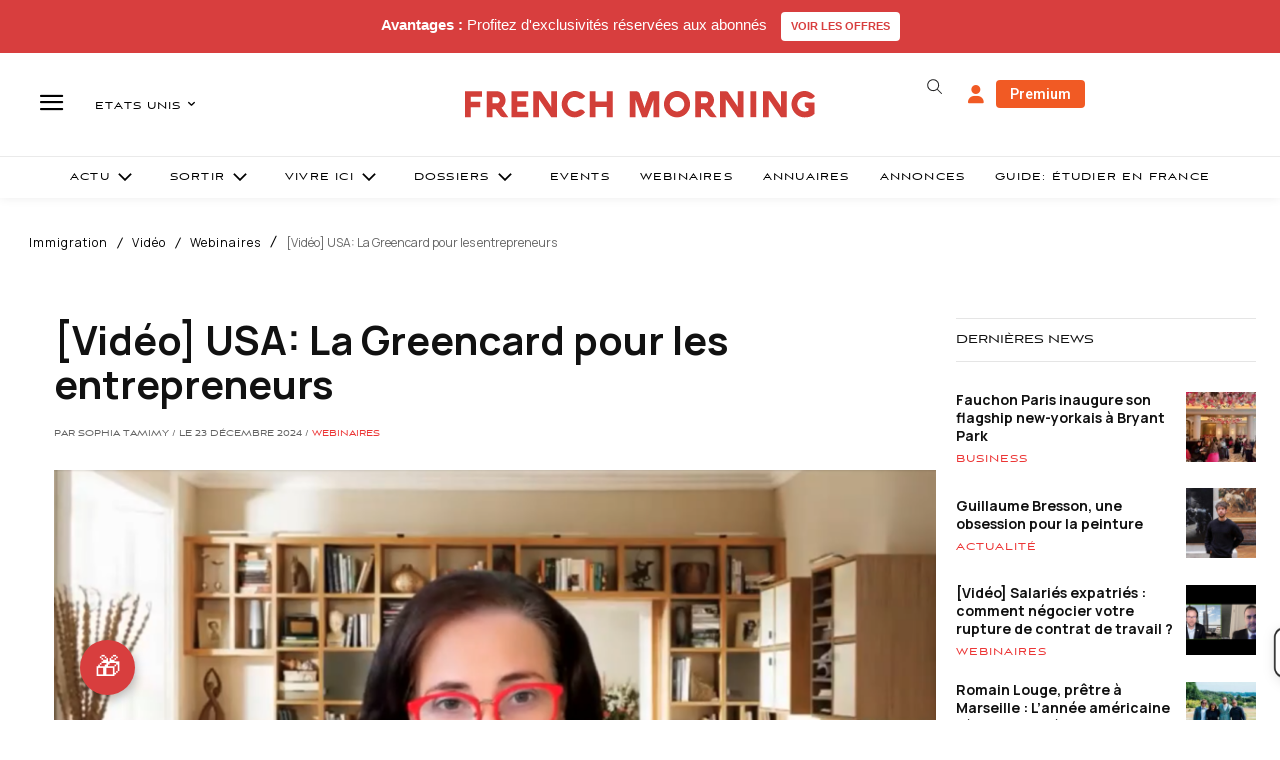

--- FILE ---
content_type: text/plain; charset=UTF-8
request_url: https://maya-main-api-node.mayatravel.ai/socket.io/?EIO=4&transport=polling&t=Pl427PB.0&sid=eT7wT1gORR7iZwx8C08O
body_size: -74
content:
40{"sid":"pT4RqUjabUkqQmklC08P"}

--- FILE ---
content_type: text/plain; charset=UTF-8
request_url: https://maya-main-api-node.mayatravel.ai/socket.io/?EIO=4&transport=polling&t=Pl427Zl&sid=eT7wT1gORR7iZwx8C08O
body_size: -34
content:
42["user_joined_room",{"roomId":"1f77f347-2048-45d4-9dff-4b264e1c1ad2"}]

--- FILE ---
content_type: text/plain; charset=UTF-8
request_url: https://maya-main-api-node.mayatravel.ai/socket.io/?EIO=4&transport=polling&t=Pl427DA
body_size: 12
content:
0{"sid":"eT7wT1gORR7iZwx8C08O","upgrades":["websocket"],"pingInterval":25000,"pingTimeout":60000,"maxPayload":1000000}